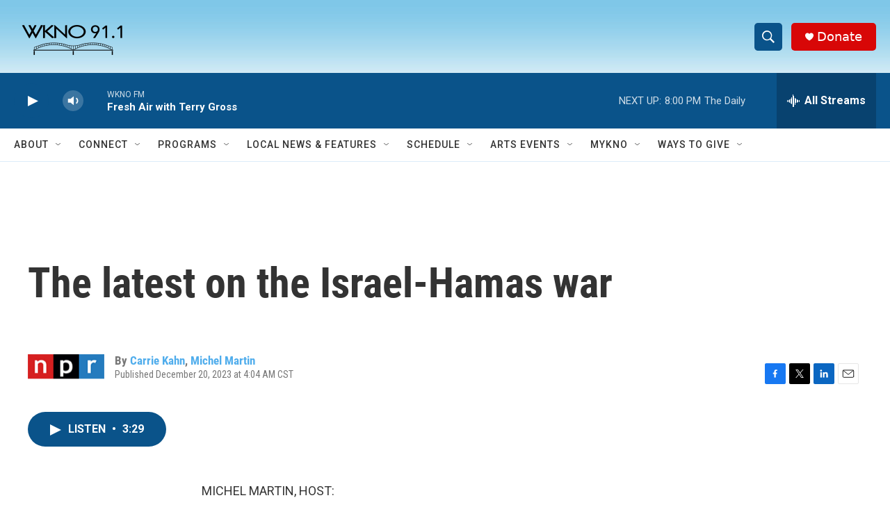

--- FILE ---
content_type: text/html; charset=utf-8
request_url: https://www.google.com/recaptcha/api2/anchor?ar=1&k=6LfHrSkUAAAAAPnKk5cT6JuKlKPzbwyTYuO8--Vr&co=aHR0cHM6Ly93d3cud2tub2ZtLm9yZzo0NDM.&hl=en&v=7gg7H51Q-naNfhmCP3_R47ho&size=invisible&anchor-ms=20000&execute-ms=15000&cb=osp846yfgnne
body_size: 48752
content:
<!DOCTYPE HTML><html dir="ltr" lang="en"><head><meta http-equiv="Content-Type" content="text/html; charset=UTF-8">
<meta http-equiv="X-UA-Compatible" content="IE=edge">
<title>reCAPTCHA</title>
<style type="text/css">
/* cyrillic-ext */
@font-face {
  font-family: 'Roboto';
  font-style: normal;
  font-weight: 400;
  font-stretch: 100%;
  src: url(//fonts.gstatic.com/s/roboto/v48/KFO7CnqEu92Fr1ME7kSn66aGLdTylUAMa3GUBHMdazTgWw.woff2) format('woff2');
  unicode-range: U+0460-052F, U+1C80-1C8A, U+20B4, U+2DE0-2DFF, U+A640-A69F, U+FE2E-FE2F;
}
/* cyrillic */
@font-face {
  font-family: 'Roboto';
  font-style: normal;
  font-weight: 400;
  font-stretch: 100%;
  src: url(//fonts.gstatic.com/s/roboto/v48/KFO7CnqEu92Fr1ME7kSn66aGLdTylUAMa3iUBHMdazTgWw.woff2) format('woff2');
  unicode-range: U+0301, U+0400-045F, U+0490-0491, U+04B0-04B1, U+2116;
}
/* greek-ext */
@font-face {
  font-family: 'Roboto';
  font-style: normal;
  font-weight: 400;
  font-stretch: 100%;
  src: url(//fonts.gstatic.com/s/roboto/v48/KFO7CnqEu92Fr1ME7kSn66aGLdTylUAMa3CUBHMdazTgWw.woff2) format('woff2');
  unicode-range: U+1F00-1FFF;
}
/* greek */
@font-face {
  font-family: 'Roboto';
  font-style: normal;
  font-weight: 400;
  font-stretch: 100%;
  src: url(//fonts.gstatic.com/s/roboto/v48/KFO7CnqEu92Fr1ME7kSn66aGLdTylUAMa3-UBHMdazTgWw.woff2) format('woff2');
  unicode-range: U+0370-0377, U+037A-037F, U+0384-038A, U+038C, U+038E-03A1, U+03A3-03FF;
}
/* math */
@font-face {
  font-family: 'Roboto';
  font-style: normal;
  font-weight: 400;
  font-stretch: 100%;
  src: url(//fonts.gstatic.com/s/roboto/v48/KFO7CnqEu92Fr1ME7kSn66aGLdTylUAMawCUBHMdazTgWw.woff2) format('woff2');
  unicode-range: U+0302-0303, U+0305, U+0307-0308, U+0310, U+0312, U+0315, U+031A, U+0326-0327, U+032C, U+032F-0330, U+0332-0333, U+0338, U+033A, U+0346, U+034D, U+0391-03A1, U+03A3-03A9, U+03B1-03C9, U+03D1, U+03D5-03D6, U+03F0-03F1, U+03F4-03F5, U+2016-2017, U+2034-2038, U+203C, U+2040, U+2043, U+2047, U+2050, U+2057, U+205F, U+2070-2071, U+2074-208E, U+2090-209C, U+20D0-20DC, U+20E1, U+20E5-20EF, U+2100-2112, U+2114-2115, U+2117-2121, U+2123-214F, U+2190, U+2192, U+2194-21AE, U+21B0-21E5, U+21F1-21F2, U+21F4-2211, U+2213-2214, U+2216-22FF, U+2308-230B, U+2310, U+2319, U+231C-2321, U+2336-237A, U+237C, U+2395, U+239B-23B7, U+23D0, U+23DC-23E1, U+2474-2475, U+25AF, U+25B3, U+25B7, U+25BD, U+25C1, U+25CA, U+25CC, U+25FB, U+266D-266F, U+27C0-27FF, U+2900-2AFF, U+2B0E-2B11, U+2B30-2B4C, U+2BFE, U+3030, U+FF5B, U+FF5D, U+1D400-1D7FF, U+1EE00-1EEFF;
}
/* symbols */
@font-face {
  font-family: 'Roboto';
  font-style: normal;
  font-weight: 400;
  font-stretch: 100%;
  src: url(//fonts.gstatic.com/s/roboto/v48/KFO7CnqEu92Fr1ME7kSn66aGLdTylUAMaxKUBHMdazTgWw.woff2) format('woff2');
  unicode-range: U+0001-000C, U+000E-001F, U+007F-009F, U+20DD-20E0, U+20E2-20E4, U+2150-218F, U+2190, U+2192, U+2194-2199, U+21AF, U+21E6-21F0, U+21F3, U+2218-2219, U+2299, U+22C4-22C6, U+2300-243F, U+2440-244A, U+2460-24FF, U+25A0-27BF, U+2800-28FF, U+2921-2922, U+2981, U+29BF, U+29EB, U+2B00-2BFF, U+4DC0-4DFF, U+FFF9-FFFB, U+10140-1018E, U+10190-1019C, U+101A0, U+101D0-101FD, U+102E0-102FB, U+10E60-10E7E, U+1D2C0-1D2D3, U+1D2E0-1D37F, U+1F000-1F0FF, U+1F100-1F1AD, U+1F1E6-1F1FF, U+1F30D-1F30F, U+1F315, U+1F31C, U+1F31E, U+1F320-1F32C, U+1F336, U+1F378, U+1F37D, U+1F382, U+1F393-1F39F, U+1F3A7-1F3A8, U+1F3AC-1F3AF, U+1F3C2, U+1F3C4-1F3C6, U+1F3CA-1F3CE, U+1F3D4-1F3E0, U+1F3ED, U+1F3F1-1F3F3, U+1F3F5-1F3F7, U+1F408, U+1F415, U+1F41F, U+1F426, U+1F43F, U+1F441-1F442, U+1F444, U+1F446-1F449, U+1F44C-1F44E, U+1F453, U+1F46A, U+1F47D, U+1F4A3, U+1F4B0, U+1F4B3, U+1F4B9, U+1F4BB, U+1F4BF, U+1F4C8-1F4CB, U+1F4D6, U+1F4DA, U+1F4DF, U+1F4E3-1F4E6, U+1F4EA-1F4ED, U+1F4F7, U+1F4F9-1F4FB, U+1F4FD-1F4FE, U+1F503, U+1F507-1F50B, U+1F50D, U+1F512-1F513, U+1F53E-1F54A, U+1F54F-1F5FA, U+1F610, U+1F650-1F67F, U+1F687, U+1F68D, U+1F691, U+1F694, U+1F698, U+1F6AD, U+1F6B2, U+1F6B9-1F6BA, U+1F6BC, U+1F6C6-1F6CF, U+1F6D3-1F6D7, U+1F6E0-1F6EA, U+1F6F0-1F6F3, U+1F6F7-1F6FC, U+1F700-1F7FF, U+1F800-1F80B, U+1F810-1F847, U+1F850-1F859, U+1F860-1F887, U+1F890-1F8AD, U+1F8B0-1F8BB, U+1F8C0-1F8C1, U+1F900-1F90B, U+1F93B, U+1F946, U+1F984, U+1F996, U+1F9E9, U+1FA00-1FA6F, U+1FA70-1FA7C, U+1FA80-1FA89, U+1FA8F-1FAC6, U+1FACE-1FADC, U+1FADF-1FAE9, U+1FAF0-1FAF8, U+1FB00-1FBFF;
}
/* vietnamese */
@font-face {
  font-family: 'Roboto';
  font-style: normal;
  font-weight: 400;
  font-stretch: 100%;
  src: url(//fonts.gstatic.com/s/roboto/v48/KFO7CnqEu92Fr1ME7kSn66aGLdTylUAMa3OUBHMdazTgWw.woff2) format('woff2');
  unicode-range: U+0102-0103, U+0110-0111, U+0128-0129, U+0168-0169, U+01A0-01A1, U+01AF-01B0, U+0300-0301, U+0303-0304, U+0308-0309, U+0323, U+0329, U+1EA0-1EF9, U+20AB;
}
/* latin-ext */
@font-face {
  font-family: 'Roboto';
  font-style: normal;
  font-weight: 400;
  font-stretch: 100%;
  src: url(//fonts.gstatic.com/s/roboto/v48/KFO7CnqEu92Fr1ME7kSn66aGLdTylUAMa3KUBHMdazTgWw.woff2) format('woff2');
  unicode-range: U+0100-02BA, U+02BD-02C5, U+02C7-02CC, U+02CE-02D7, U+02DD-02FF, U+0304, U+0308, U+0329, U+1D00-1DBF, U+1E00-1E9F, U+1EF2-1EFF, U+2020, U+20A0-20AB, U+20AD-20C0, U+2113, U+2C60-2C7F, U+A720-A7FF;
}
/* latin */
@font-face {
  font-family: 'Roboto';
  font-style: normal;
  font-weight: 400;
  font-stretch: 100%;
  src: url(//fonts.gstatic.com/s/roboto/v48/KFO7CnqEu92Fr1ME7kSn66aGLdTylUAMa3yUBHMdazQ.woff2) format('woff2');
  unicode-range: U+0000-00FF, U+0131, U+0152-0153, U+02BB-02BC, U+02C6, U+02DA, U+02DC, U+0304, U+0308, U+0329, U+2000-206F, U+20AC, U+2122, U+2191, U+2193, U+2212, U+2215, U+FEFF, U+FFFD;
}
/* cyrillic-ext */
@font-face {
  font-family: 'Roboto';
  font-style: normal;
  font-weight: 500;
  font-stretch: 100%;
  src: url(//fonts.gstatic.com/s/roboto/v48/KFO7CnqEu92Fr1ME7kSn66aGLdTylUAMa3GUBHMdazTgWw.woff2) format('woff2');
  unicode-range: U+0460-052F, U+1C80-1C8A, U+20B4, U+2DE0-2DFF, U+A640-A69F, U+FE2E-FE2F;
}
/* cyrillic */
@font-face {
  font-family: 'Roboto';
  font-style: normal;
  font-weight: 500;
  font-stretch: 100%;
  src: url(//fonts.gstatic.com/s/roboto/v48/KFO7CnqEu92Fr1ME7kSn66aGLdTylUAMa3iUBHMdazTgWw.woff2) format('woff2');
  unicode-range: U+0301, U+0400-045F, U+0490-0491, U+04B0-04B1, U+2116;
}
/* greek-ext */
@font-face {
  font-family: 'Roboto';
  font-style: normal;
  font-weight: 500;
  font-stretch: 100%;
  src: url(//fonts.gstatic.com/s/roboto/v48/KFO7CnqEu92Fr1ME7kSn66aGLdTylUAMa3CUBHMdazTgWw.woff2) format('woff2');
  unicode-range: U+1F00-1FFF;
}
/* greek */
@font-face {
  font-family: 'Roboto';
  font-style: normal;
  font-weight: 500;
  font-stretch: 100%;
  src: url(//fonts.gstatic.com/s/roboto/v48/KFO7CnqEu92Fr1ME7kSn66aGLdTylUAMa3-UBHMdazTgWw.woff2) format('woff2');
  unicode-range: U+0370-0377, U+037A-037F, U+0384-038A, U+038C, U+038E-03A1, U+03A3-03FF;
}
/* math */
@font-face {
  font-family: 'Roboto';
  font-style: normal;
  font-weight: 500;
  font-stretch: 100%;
  src: url(//fonts.gstatic.com/s/roboto/v48/KFO7CnqEu92Fr1ME7kSn66aGLdTylUAMawCUBHMdazTgWw.woff2) format('woff2');
  unicode-range: U+0302-0303, U+0305, U+0307-0308, U+0310, U+0312, U+0315, U+031A, U+0326-0327, U+032C, U+032F-0330, U+0332-0333, U+0338, U+033A, U+0346, U+034D, U+0391-03A1, U+03A3-03A9, U+03B1-03C9, U+03D1, U+03D5-03D6, U+03F0-03F1, U+03F4-03F5, U+2016-2017, U+2034-2038, U+203C, U+2040, U+2043, U+2047, U+2050, U+2057, U+205F, U+2070-2071, U+2074-208E, U+2090-209C, U+20D0-20DC, U+20E1, U+20E5-20EF, U+2100-2112, U+2114-2115, U+2117-2121, U+2123-214F, U+2190, U+2192, U+2194-21AE, U+21B0-21E5, U+21F1-21F2, U+21F4-2211, U+2213-2214, U+2216-22FF, U+2308-230B, U+2310, U+2319, U+231C-2321, U+2336-237A, U+237C, U+2395, U+239B-23B7, U+23D0, U+23DC-23E1, U+2474-2475, U+25AF, U+25B3, U+25B7, U+25BD, U+25C1, U+25CA, U+25CC, U+25FB, U+266D-266F, U+27C0-27FF, U+2900-2AFF, U+2B0E-2B11, U+2B30-2B4C, U+2BFE, U+3030, U+FF5B, U+FF5D, U+1D400-1D7FF, U+1EE00-1EEFF;
}
/* symbols */
@font-face {
  font-family: 'Roboto';
  font-style: normal;
  font-weight: 500;
  font-stretch: 100%;
  src: url(//fonts.gstatic.com/s/roboto/v48/KFO7CnqEu92Fr1ME7kSn66aGLdTylUAMaxKUBHMdazTgWw.woff2) format('woff2');
  unicode-range: U+0001-000C, U+000E-001F, U+007F-009F, U+20DD-20E0, U+20E2-20E4, U+2150-218F, U+2190, U+2192, U+2194-2199, U+21AF, U+21E6-21F0, U+21F3, U+2218-2219, U+2299, U+22C4-22C6, U+2300-243F, U+2440-244A, U+2460-24FF, U+25A0-27BF, U+2800-28FF, U+2921-2922, U+2981, U+29BF, U+29EB, U+2B00-2BFF, U+4DC0-4DFF, U+FFF9-FFFB, U+10140-1018E, U+10190-1019C, U+101A0, U+101D0-101FD, U+102E0-102FB, U+10E60-10E7E, U+1D2C0-1D2D3, U+1D2E0-1D37F, U+1F000-1F0FF, U+1F100-1F1AD, U+1F1E6-1F1FF, U+1F30D-1F30F, U+1F315, U+1F31C, U+1F31E, U+1F320-1F32C, U+1F336, U+1F378, U+1F37D, U+1F382, U+1F393-1F39F, U+1F3A7-1F3A8, U+1F3AC-1F3AF, U+1F3C2, U+1F3C4-1F3C6, U+1F3CA-1F3CE, U+1F3D4-1F3E0, U+1F3ED, U+1F3F1-1F3F3, U+1F3F5-1F3F7, U+1F408, U+1F415, U+1F41F, U+1F426, U+1F43F, U+1F441-1F442, U+1F444, U+1F446-1F449, U+1F44C-1F44E, U+1F453, U+1F46A, U+1F47D, U+1F4A3, U+1F4B0, U+1F4B3, U+1F4B9, U+1F4BB, U+1F4BF, U+1F4C8-1F4CB, U+1F4D6, U+1F4DA, U+1F4DF, U+1F4E3-1F4E6, U+1F4EA-1F4ED, U+1F4F7, U+1F4F9-1F4FB, U+1F4FD-1F4FE, U+1F503, U+1F507-1F50B, U+1F50D, U+1F512-1F513, U+1F53E-1F54A, U+1F54F-1F5FA, U+1F610, U+1F650-1F67F, U+1F687, U+1F68D, U+1F691, U+1F694, U+1F698, U+1F6AD, U+1F6B2, U+1F6B9-1F6BA, U+1F6BC, U+1F6C6-1F6CF, U+1F6D3-1F6D7, U+1F6E0-1F6EA, U+1F6F0-1F6F3, U+1F6F7-1F6FC, U+1F700-1F7FF, U+1F800-1F80B, U+1F810-1F847, U+1F850-1F859, U+1F860-1F887, U+1F890-1F8AD, U+1F8B0-1F8BB, U+1F8C0-1F8C1, U+1F900-1F90B, U+1F93B, U+1F946, U+1F984, U+1F996, U+1F9E9, U+1FA00-1FA6F, U+1FA70-1FA7C, U+1FA80-1FA89, U+1FA8F-1FAC6, U+1FACE-1FADC, U+1FADF-1FAE9, U+1FAF0-1FAF8, U+1FB00-1FBFF;
}
/* vietnamese */
@font-face {
  font-family: 'Roboto';
  font-style: normal;
  font-weight: 500;
  font-stretch: 100%;
  src: url(//fonts.gstatic.com/s/roboto/v48/KFO7CnqEu92Fr1ME7kSn66aGLdTylUAMa3OUBHMdazTgWw.woff2) format('woff2');
  unicode-range: U+0102-0103, U+0110-0111, U+0128-0129, U+0168-0169, U+01A0-01A1, U+01AF-01B0, U+0300-0301, U+0303-0304, U+0308-0309, U+0323, U+0329, U+1EA0-1EF9, U+20AB;
}
/* latin-ext */
@font-face {
  font-family: 'Roboto';
  font-style: normal;
  font-weight: 500;
  font-stretch: 100%;
  src: url(//fonts.gstatic.com/s/roboto/v48/KFO7CnqEu92Fr1ME7kSn66aGLdTylUAMa3KUBHMdazTgWw.woff2) format('woff2');
  unicode-range: U+0100-02BA, U+02BD-02C5, U+02C7-02CC, U+02CE-02D7, U+02DD-02FF, U+0304, U+0308, U+0329, U+1D00-1DBF, U+1E00-1E9F, U+1EF2-1EFF, U+2020, U+20A0-20AB, U+20AD-20C0, U+2113, U+2C60-2C7F, U+A720-A7FF;
}
/* latin */
@font-face {
  font-family: 'Roboto';
  font-style: normal;
  font-weight: 500;
  font-stretch: 100%;
  src: url(//fonts.gstatic.com/s/roboto/v48/KFO7CnqEu92Fr1ME7kSn66aGLdTylUAMa3yUBHMdazQ.woff2) format('woff2');
  unicode-range: U+0000-00FF, U+0131, U+0152-0153, U+02BB-02BC, U+02C6, U+02DA, U+02DC, U+0304, U+0308, U+0329, U+2000-206F, U+20AC, U+2122, U+2191, U+2193, U+2212, U+2215, U+FEFF, U+FFFD;
}
/* cyrillic-ext */
@font-face {
  font-family: 'Roboto';
  font-style: normal;
  font-weight: 900;
  font-stretch: 100%;
  src: url(//fonts.gstatic.com/s/roboto/v48/KFO7CnqEu92Fr1ME7kSn66aGLdTylUAMa3GUBHMdazTgWw.woff2) format('woff2');
  unicode-range: U+0460-052F, U+1C80-1C8A, U+20B4, U+2DE0-2DFF, U+A640-A69F, U+FE2E-FE2F;
}
/* cyrillic */
@font-face {
  font-family: 'Roboto';
  font-style: normal;
  font-weight: 900;
  font-stretch: 100%;
  src: url(//fonts.gstatic.com/s/roboto/v48/KFO7CnqEu92Fr1ME7kSn66aGLdTylUAMa3iUBHMdazTgWw.woff2) format('woff2');
  unicode-range: U+0301, U+0400-045F, U+0490-0491, U+04B0-04B1, U+2116;
}
/* greek-ext */
@font-face {
  font-family: 'Roboto';
  font-style: normal;
  font-weight: 900;
  font-stretch: 100%;
  src: url(//fonts.gstatic.com/s/roboto/v48/KFO7CnqEu92Fr1ME7kSn66aGLdTylUAMa3CUBHMdazTgWw.woff2) format('woff2');
  unicode-range: U+1F00-1FFF;
}
/* greek */
@font-face {
  font-family: 'Roboto';
  font-style: normal;
  font-weight: 900;
  font-stretch: 100%;
  src: url(//fonts.gstatic.com/s/roboto/v48/KFO7CnqEu92Fr1ME7kSn66aGLdTylUAMa3-UBHMdazTgWw.woff2) format('woff2');
  unicode-range: U+0370-0377, U+037A-037F, U+0384-038A, U+038C, U+038E-03A1, U+03A3-03FF;
}
/* math */
@font-face {
  font-family: 'Roboto';
  font-style: normal;
  font-weight: 900;
  font-stretch: 100%;
  src: url(//fonts.gstatic.com/s/roboto/v48/KFO7CnqEu92Fr1ME7kSn66aGLdTylUAMawCUBHMdazTgWw.woff2) format('woff2');
  unicode-range: U+0302-0303, U+0305, U+0307-0308, U+0310, U+0312, U+0315, U+031A, U+0326-0327, U+032C, U+032F-0330, U+0332-0333, U+0338, U+033A, U+0346, U+034D, U+0391-03A1, U+03A3-03A9, U+03B1-03C9, U+03D1, U+03D5-03D6, U+03F0-03F1, U+03F4-03F5, U+2016-2017, U+2034-2038, U+203C, U+2040, U+2043, U+2047, U+2050, U+2057, U+205F, U+2070-2071, U+2074-208E, U+2090-209C, U+20D0-20DC, U+20E1, U+20E5-20EF, U+2100-2112, U+2114-2115, U+2117-2121, U+2123-214F, U+2190, U+2192, U+2194-21AE, U+21B0-21E5, U+21F1-21F2, U+21F4-2211, U+2213-2214, U+2216-22FF, U+2308-230B, U+2310, U+2319, U+231C-2321, U+2336-237A, U+237C, U+2395, U+239B-23B7, U+23D0, U+23DC-23E1, U+2474-2475, U+25AF, U+25B3, U+25B7, U+25BD, U+25C1, U+25CA, U+25CC, U+25FB, U+266D-266F, U+27C0-27FF, U+2900-2AFF, U+2B0E-2B11, U+2B30-2B4C, U+2BFE, U+3030, U+FF5B, U+FF5D, U+1D400-1D7FF, U+1EE00-1EEFF;
}
/* symbols */
@font-face {
  font-family: 'Roboto';
  font-style: normal;
  font-weight: 900;
  font-stretch: 100%;
  src: url(//fonts.gstatic.com/s/roboto/v48/KFO7CnqEu92Fr1ME7kSn66aGLdTylUAMaxKUBHMdazTgWw.woff2) format('woff2');
  unicode-range: U+0001-000C, U+000E-001F, U+007F-009F, U+20DD-20E0, U+20E2-20E4, U+2150-218F, U+2190, U+2192, U+2194-2199, U+21AF, U+21E6-21F0, U+21F3, U+2218-2219, U+2299, U+22C4-22C6, U+2300-243F, U+2440-244A, U+2460-24FF, U+25A0-27BF, U+2800-28FF, U+2921-2922, U+2981, U+29BF, U+29EB, U+2B00-2BFF, U+4DC0-4DFF, U+FFF9-FFFB, U+10140-1018E, U+10190-1019C, U+101A0, U+101D0-101FD, U+102E0-102FB, U+10E60-10E7E, U+1D2C0-1D2D3, U+1D2E0-1D37F, U+1F000-1F0FF, U+1F100-1F1AD, U+1F1E6-1F1FF, U+1F30D-1F30F, U+1F315, U+1F31C, U+1F31E, U+1F320-1F32C, U+1F336, U+1F378, U+1F37D, U+1F382, U+1F393-1F39F, U+1F3A7-1F3A8, U+1F3AC-1F3AF, U+1F3C2, U+1F3C4-1F3C6, U+1F3CA-1F3CE, U+1F3D4-1F3E0, U+1F3ED, U+1F3F1-1F3F3, U+1F3F5-1F3F7, U+1F408, U+1F415, U+1F41F, U+1F426, U+1F43F, U+1F441-1F442, U+1F444, U+1F446-1F449, U+1F44C-1F44E, U+1F453, U+1F46A, U+1F47D, U+1F4A3, U+1F4B0, U+1F4B3, U+1F4B9, U+1F4BB, U+1F4BF, U+1F4C8-1F4CB, U+1F4D6, U+1F4DA, U+1F4DF, U+1F4E3-1F4E6, U+1F4EA-1F4ED, U+1F4F7, U+1F4F9-1F4FB, U+1F4FD-1F4FE, U+1F503, U+1F507-1F50B, U+1F50D, U+1F512-1F513, U+1F53E-1F54A, U+1F54F-1F5FA, U+1F610, U+1F650-1F67F, U+1F687, U+1F68D, U+1F691, U+1F694, U+1F698, U+1F6AD, U+1F6B2, U+1F6B9-1F6BA, U+1F6BC, U+1F6C6-1F6CF, U+1F6D3-1F6D7, U+1F6E0-1F6EA, U+1F6F0-1F6F3, U+1F6F7-1F6FC, U+1F700-1F7FF, U+1F800-1F80B, U+1F810-1F847, U+1F850-1F859, U+1F860-1F887, U+1F890-1F8AD, U+1F8B0-1F8BB, U+1F8C0-1F8C1, U+1F900-1F90B, U+1F93B, U+1F946, U+1F984, U+1F996, U+1F9E9, U+1FA00-1FA6F, U+1FA70-1FA7C, U+1FA80-1FA89, U+1FA8F-1FAC6, U+1FACE-1FADC, U+1FADF-1FAE9, U+1FAF0-1FAF8, U+1FB00-1FBFF;
}
/* vietnamese */
@font-face {
  font-family: 'Roboto';
  font-style: normal;
  font-weight: 900;
  font-stretch: 100%;
  src: url(//fonts.gstatic.com/s/roboto/v48/KFO7CnqEu92Fr1ME7kSn66aGLdTylUAMa3OUBHMdazTgWw.woff2) format('woff2');
  unicode-range: U+0102-0103, U+0110-0111, U+0128-0129, U+0168-0169, U+01A0-01A1, U+01AF-01B0, U+0300-0301, U+0303-0304, U+0308-0309, U+0323, U+0329, U+1EA0-1EF9, U+20AB;
}
/* latin-ext */
@font-face {
  font-family: 'Roboto';
  font-style: normal;
  font-weight: 900;
  font-stretch: 100%;
  src: url(//fonts.gstatic.com/s/roboto/v48/KFO7CnqEu92Fr1ME7kSn66aGLdTylUAMa3KUBHMdazTgWw.woff2) format('woff2');
  unicode-range: U+0100-02BA, U+02BD-02C5, U+02C7-02CC, U+02CE-02D7, U+02DD-02FF, U+0304, U+0308, U+0329, U+1D00-1DBF, U+1E00-1E9F, U+1EF2-1EFF, U+2020, U+20A0-20AB, U+20AD-20C0, U+2113, U+2C60-2C7F, U+A720-A7FF;
}
/* latin */
@font-face {
  font-family: 'Roboto';
  font-style: normal;
  font-weight: 900;
  font-stretch: 100%;
  src: url(//fonts.gstatic.com/s/roboto/v48/KFO7CnqEu92Fr1ME7kSn66aGLdTylUAMa3yUBHMdazQ.woff2) format('woff2');
  unicode-range: U+0000-00FF, U+0131, U+0152-0153, U+02BB-02BC, U+02C6, U+02DA, U+02DC, U+0304, U+0308, U+0329, U+2000-206F, U+20AC, U+2122, U+2191, U+2193, U+2212, U+2215, U+FEFF, U+FFFD;
}

</style>
<link rel="stylesheet" type="text/css" href="https://www.gstatic.com/recaptcha/releases/7gg7H51Q-naNfhmCP3_R47ho/styles__ltr.css">
<script nonce="3w_n3yc_yv_a6SepMduWqQ" type="text/javascript">window['__recaptcha_api'] = 'https://www.google.com/recaptcha/api2/';</script>
<script type="text/javascript" src="https://www.gstatic.com/recaptcha/releases/7gg7H51Q-naNfhmCP3_R47ho/recaptcha__en.js" nonce="3w_n3yc_yv_a6SepMduWqQ">
      
    </script></head>
<body><div id="rc-anchor-alert" class="rc-anchor-alert"></div>
<input type="hidden" id="recaptcha-token" value="[base64]">
<script type="text/javascript" nonce="3w_n3yc_yv_a6SepMduWqQ">
      recaptcha.anchor.Main.init("[\x22ainput\x22,[\x22bgdata\x22,\x22\x22,\[base64]/[base64]/[base64]/KE4oMTI0LHYsdi5HKSxMWihsLHYpKTpOKDEyNCx2LGwpLFYpLHYpLFQpKSxGKDE3MSx2KX0scjc9ZnVuY3Rpb24obCl7cmV0dXJuIGx9LEM9ZnVuY3Rpb24obCxWLHYpe04odixsLFYpLFZbYWtdPTI3OTZ9LG49ZnVuY3Rpb24obCxWKXtWLlg9KChWLlg/[base64]/[base64]/[base64]/[base64]/[base64]/[base64]/[base64]/[base64]/[base64]/[base64]/[base64]\\u003d\x22,\[base64]\x22,\[base64]/[base64]/DpHPCm1Q1Y8Ouw4M5wpNHwrJdWkfCusOJbGchMcK1TG4gwrATGnnCpcKywr8mU8OTwpA0wq/[base64]/Dp8OmVHtYS8KHF8K+wo/[base64]/KcOjw4/CosK8V37CocOQC8O0JMKNOCsWbjzCjsOofMKMwqh2w4nCsVotwoo9w7fCrcOAdV9jQgouwoHDnj7Cv0bCnnbDrMOCAMKIw6fCsBrDpsKocCTDiTZbw6ACbcK8wpjDjsOBIsO2woTCvcK2D3/CsEzCuCjCl3bDgywow7AsZMOTG8Kkwo4IUMKfwovCi8KYwqcLBVrDksOIG29YMsO5QMKnSRPCsV/CvsKGw5svD2zCphduw5USP8O8dXlBwpzCicOPH8KmwozCoTNvWMKDdE83TcK6ZzjDpcK3TXvDl8KawrFmOMKtw5jDjcOBCWclSBHDvHoYT8KkaBrCpMO0wpzCscOeS8Kkw6xFVsK5aMKDWUEcLT/DsQ1ew4ArwrPDosOVI8O0QcO0XVxadgLCiz8awqfDvGvDgRF1ZXUDw6ZTYMKRw6RxZC7CpcOwfsKwZsOjKcKxbyR1Yg/CplHDt8OHI8KGR8KwwrbCjTbCjcOURjIGU3jDnsKgIBEiBTcHJcKzwprCji/DtmbDtD4Jw5QSwoHDgV7Dlw0cIsOFwqnDlhzDncOEPS7DgBJuwqvDsMOCwopmwps9eMOmwpXDssOgI215dDPCnA05wpQ5wrReG8OXw6/DmsOXw5sow70gUwQcTFrCrcKrP1rDo8OyWMKQfSrCgMKdw6bDgcOIKcOtwocYHxAxw7bDlsOKcw7CusOmw4TDkMO5woQibMKHWBt2B0ZeUcKdeMKqNMOxdj7DtiLCucOTwr51GBbClMONw7/DmWVHDMKHw6Rywqhrwq4HwpvCgCYQQyrDm1DDk8OXHMO6wptYw5DDrsOCwpPDlMKOOH1sQnLDiEADwozDpSgGBsO6GcKcw4rDmMO7wqLDmsKfwro/SsOvwqPCtcKZUsKgwp8wTsK+w7bCncOPUsKTIQDCjlnDqsOzw4hmXGMqQcK8w7fCl8K/wpp5w5RZw50qwp5Gwqk9w6lsLMK5JUk5wobCpsOMwqbCscKzWjMLwpXCosOpw7NvQQTCp8OnwocSdcKRUj9yAsKOACZAw7lRGMOcNwZXVsKowp13E8K4aQLCmU02w5tfwqTDlcOSw7bCj1nCosK9BsKTwoXClcKpSCPDmsKuwqbCvD/[base64]/Cu3Jywr3CjTkTN00gLMKrJ8KYQ3Jbw6DDqHt9w6fCgC9oLcKdcADCk8OPwqAdwq1ywrwAw6vCt8Knwq3DnE7CnVVHw5ped8Ova0fDlsOlP8OMDFbDghxDwq3CvH3DlsObw77DvVZnF1XCncOxw6wwV8KZwoMcw5rDjBfCgQwzw6lGw7N5wq/CvyNew7keFsKqVil/fhnDsMOOYjrChMOxw6RswpZDw4vCssKjw6Exd8KIw7oGaWrDrMKuw6cbwrsPScOLwrlBJcKHwqXCojnCkU7DtMOEw5B7JiZ3w5VCfsOnYl1ew4IbCMOzwpvDvU9FL8OEb8OtesK5NsOsNQjDsnXDisKxWMOzEE1Gw5RiBg3CuMKqwqwST8KedsKLw5zDug/[base64]/wp0SLEvDjRAsURrDmMOVEMOlXsKmwqnDsBYKScOqw4IDw7bCoSAlRsKmwrswwqfChsOiw65dwoQQCw1SwpkPPBTDr8K+wowWw7LDrx4hwpESTSR6TVfCvEtowp7DvMK2SsKCIcO6fCHCqsO/[base64]/CjcKhIAnDqDI5dMKjA8KZwpA+w5rCicO/Il4/dMKYZMOifcODw7ERwq/[base64]/DpMOGaMKtw5s7w4PDk8KZw63CqMKsAcOlwpRPw5bClArCrsO3wqzDmMKBwo5uwqFcfC1BwqwbFcOmEMOfwpQyw4/Cj8Oxw6ImXWvCgMOLw4PCsQPDt8KECsObw6nDhcOvw4rDh8KJw7PDgSxGe0YyXsKrbzXDgSHCnkYpeV8/YsOXw5vDiMOlcsKww60SU8K4H8KvwpAUwpIpSMKRw4cmwqzCiXYOBlE0wrHDqnLDk8OuGVHCvcKiwp1mwpbCpC/DokMaw7YzLMKtwpYZwokAMGfCvcKFw5MLwqjCryTChHAvPX/Ds8O6Cxw2wq8IwoRYQh7DiDPDnsK3w68ywqrCm3Egw7cKwoZfJFfDkcKDwrkewqNLwqhyw7ASwo9GwrAEdxIFwo/DoyHDq8KDwr7DgnI/O8KKwojDn8KkHX86PjjCgMK8TgnDt8KoasOewqLDuhcnOcOmwp0NAsK7w6lPQsOQEsKfezBow7TDisKlw7bChwJywrxxwrLCggjDgsKrTWBFwpV6w4hOMBHDusOYdU/Ck2sGwodvw6sYQcOtRy8Kw5LCsMKyKMKjwpVDw5JEfjkeXxTDhnMRLMK0SzTDksOJTcKRcX0KC8OgMcObw4vDqDnDlcOMwpY7w5dJDBxbw4vCjAQoW8O7wrc3woLCo8KxI2Zgw47DkjJDwr/[base64]/[base64]/CvsOsEwJHWT02w6cTLMKrwpDCh8OFwp5mX8OnB28Vwp/Cun0EbcOxwqHDnXI+Vm15wqrDg8KDI8OJw5TDpBJZBMOFTHzDgwvComYMwrQIHcOtAcOFw7/CpmTDmHERT8O/[base64]/Cq8KBJQDCpcKQwqXCtnbDkBfCgMOnwoAAw4PCssO3D0XDsyvCiVDDqcObwoTDmTfDgmw4w6AVBMOcD8O7w7vDmRHCuwfDgRfCiRkqBwYUwqsbw5jCkwc3HcOvdMOUw6N1UQ0ywrEAc1DDvwrDu8O/w6jDocOOwrAWwqFcw5V3WsOCwqhtwoTDsMKcw4Anw5XCpMOIRMOBLMOlX8OTbhIYwrwBw6BcNsOEwqMGcwbDj8KzYcONVCrCv8K/[base64]/Mz5EKS9cwogWbcOkw7B/woHCu8KOwpJWSX1DGsOWwptjwrTDj8KzZsOZQsO8w7LCt8KdOHU/wrrCpcKQC8KjasKCwpnCgMOew5hJZmwYWsO0WERsJwcewr7Dr8Oob3V2EmV0GsKjwr8Uw6ljw6gbwpoywrPCik4tVcOMw6oZacOCwpTDhhUuw4XDjEbCkcKnQX/Cn8OiZh0Yw5JQw5JZw4tGBsKofsOkFn7CocO6M8KbXikdR8OrwrI/w7NVN8K9X1EfwqDCumECBsKDLHrDsmbDp8KBw6vCsURFRMK5GsK/KifDscOPFQTCu8OCTUDCkcKIFnfDi8KqHSnClDnDmALDvjXDkFLDrTs2wqnCl8OkV8Kdw6E4w45BwpPCpMOfMVMKHzF0w4DDkcKiw6Bfwo7Cm2/DgwYnHBnCncKZfEPDosKLLR/DhcKHcA7DmSfDusOXKSTCqAfDtsKXwoR2NsO4C017w5dBwozCjcKdw6dEIzoWw5HDoMKoI8OqwojDtcKsw6FfwpgSNAZpIQHDjMKGfnzDjcOzwo/CnXjCj0PCosOoDcKPw5BUwoXCg20xFVkIw77CjzLDgMKkw5HCp0Yqwo8/w5FFdsOswqbDuMKYMsOgwoshw4ohw5gXTBR8IiPDjWPDg3XCtMOgMMK1F3Qnw7JrL8OqcBR5wr3DiMKyfUHCrMKiMmV8aMKSD8OYKUfCtmIPw40xFnLDry4QDDrCisKPOsOjw67DpGY/w50tw78cwobDpjwOw5XDm8ONw4VSwofDgMK1w7czdsOMwpXDsz8EYsKdb8K4DScCw5xfVDrDgMKmScK5w4Y+csKjVX/Dj2TCjcKawoTCkcKzwqksf8KkDsKtwqbDjMKww4s/w6XDnh7CicKywoE1ERVFOEsrwo/CoMOaNsOMUsOyIDbCqHjCjcK1w6cRwow3AcOtcBZhw7jCqcKdQ2l0UiPCkcOKIEbDgFNfOsKjBcKheF0Twp/DjsODw6vDmBwqYcOTw5TCqsK5w6cow7Jkw7pwwqfDr8OBUMO/HcOBw71LwrA+I8KZEUQWw5zCnjsUw57CqikcwrbDgUvCn1A3w53CrsOmwrB2MzDDnMOmw74Yc8O3RcK6w5IhJMOAFGpndTfDhcKSWMOQFsOcGSxpWcOYCsK6HBdVGCvCt8Oyw5ZiHcOcREdLGihFwr/CtsOhdjjDv3bDsHLDrA/CusOyw5QOIMKKwofCqw/DgMOnEgLCoFk0U1N9DMK6N8KeVgDCuDBiw7tfOwTDpsOsw7XClcO6MiMyw5jDsG1HTSvCvsK1wr7CtsOhw47DrcKjw4TDtMKnwrVTXW/CkMKxG1osF8OAwp8Bw6/Dt8KMw73Dg2bDqsKswqjDosKyw45dSsKLdGnDu8KFJcK1ZcOowq/DtDprw5IJwp0iC8KqN0jCksKlw4zCmSXDhcO+wpDCgcOrERElw77CncKbwqvCjGJbw6VEcMKGw7lyHsO+wqBKwpUFclVcJ37Dkw9YfXkSw6BuwrrDq8Kvwo7DgwBOwpsTwoMSOA0Two3DksOXAcO1RcKsWcK2bio2wodlw7TDhl3Cji/Dt1tnBcKowqFuKcOYwql1woPCmUHDvFAcwr/Dh8Ksw77DkMOUS8OhwrrDj8KZwpxhfMKeWhxYw6zCkcOCwpDCtFUBXxp7EsKvAnvCjMKNWn/[base64]/DpsOuTsOywpPDnRrDi0APw6bDgCxeextNP1rDmjpECsOSdg7DlsOjwqtRaTRKwplYwrkYJnPCqMKBfHhKG0URwo7CkcOQGirCilfDmH4GZMO+VcKVwr8fwqbDnsO/[base64]/CnMK1c8K6w5jCjcO9ccOkw69mKcO/LFDCo0nDnEDCrsKzwpTCrSQUw5JHPcOYE8O0D8KSAsOeAC7Du8O3w5UiaCzDhT9Ow4vCijRRw79rXFl/wq0rwoRIwq3Cu8KGPsO3dA4BwqkITcO7w53CnsOLMzvDqV1NwqUkw43DkcOSLlrDpMOKS3LDo8KAwofCqMODw57CvcKIXMOTdWTDkMKTUsK/wqUQfTXDksODwq4mRsKXwobDphsIdMOje8Kiwp/CicKlCmXCj8K4GcKCw4HDvAvCgjvDvsOWNSIlwrjDnsO9TQ83w49MwoE9DsOuwoxSMMKlw4DCsBvCgh8eHMKEw6DCtipJw7jCuQBlw5d7w5Myw6p/I3/DlgfCvV3DmsOVS8KzEcKYw7/[base64]/[base64]/DvMOTwqPCicOswr1nwpzCrsK6KkzCn0TCqUxeM8OIUsO8NThjdybDllkfw5s9wqvDu2YLwpQtw7dgGA/DnsO1wovDhcOkSMOiD8O4W3PDi3zCs2fCocK3KlbCnsKbLzEbwrHDrHLCmcKJwrnDmBTCrjEtwqB8UcOBKnUvwooyEQ/CrsKEw41Mw7wxUC/DlhxEwoIrwr7DiC/DvsKkw7JLNALDjxnCpcOmIMKJw6Bsw6MWZMOdw5nChg3DlgDCtMKMYsKaSXXChgooJMOXPyU2w73CnsOvfSTDtcKrw71OdC3Ds8Otw5vDhMO8w6EIHVjCiALCiMKtYWFPD8OGRMKRw6LCk8KYQH0YwoUhw6zCiMOedcK6R8Kawqw/dhbDvX5LSMOEw5Bcw4fDmsOFd8KSw7zDgRlHYUTDg8K+w7vCth/DhMO/ZMO2OsOXXmrDo8OFwp/Dt8OkwqfDrsKrDC/Dqi1IwrI1UsKTE8OIbwvCrwQmWxwqwpTCtWEDczRweMKiJcKpwrkdwrpBPcKOLmvCjGbDlMKaFhDDsSlnE8OewrDDsG7Dq8Kawrk+QifDlcOOwrrDuHYQw5TDjELDpsOaw5rCmjbDum/CgcKcw4l7XMOUAsKGwr1ES2zDgmwWVcKvwq8pwrfCkiTDj2jDicOqwrfChWfCksKjw4zDicKOE3ZXKcK1wpXCrMOZVWHDgWzDo8KWQnLDq8K/S8O8wqrDoGfDscOJw6/CphVDw4odw6LCq8OmwrbCjnBVZQfDjHPDjcKTDsK8FjBFHCo6YcKzwpRwworCpn0vw5pVwoB9D0t6w7wKMC3Cp0/[base64]/[base64]/DicKBZhrDnwgQCcKpwqbDrhTCgMOFwr8fw7xnEgBzFiVrwonCpMKZwqsYO3nDoRjDmMOhw6zDiDbDrcO4PgPDqsK3JMKFTMK2wr3CvhXCnsKKw53ClyTDmsOPw6vDncO1w5NHw54HZMOXSgvCjcK1wobCk37CmMOsw7rDmgUdO8O9w5zCggnCpVDDk8KpEWfDmx/CjMO5R2jChHA1X8OcwqjDghU9XFPCqsKWw5AHVm8ewq/[base64]/w6XDo8Krw6TCtB1XKsOCI2dVbhnDum/Di1/CssOuTsO7dUYyAsOPwppiS8OXcMObwqAKRsKTwpTCsMKPwp4Mfyo8UHoMwr/DrCpZOMKGWQ7DgsKCYw3CljzCm8Opw5kcw7jDl8OHwqEpX8K/[base64]/Cgj84OyQTUDLDkMKjw6jCgcOSwp7CgFXDmRVMexPDmHoxPcK6w5rClsOhwrPDpcOWD8OOHHXDg8K+wo0Mw6Z+U8OaesOGEsKAwr1eKDdmU8OQVcOCwqPCuFFoISvDsMOtH0dMScKpIsODKBQKM8OAwoAMw7JuMBTCqjA7w6nDiw5+IThbw4/CicO4wq00V2DDpMOdw7QnblIKw4Ayw7EsFsKrTgTCp8O7wr3DhRkNAMOjwr0GwrFAJ8K3JMKBwq1uCD0RJsKew4PChirCqFEcwrNrwo3ClsOYw6g9XXPDpkNKw6A8w7PDrcO/[base64]/[base64]/w7DCkMKEw7/[base64]/CmcKPwoMeej/[base64]/CqsKqwoLCmibCuBMrw6Avw5DCsUQEw4HCvcK4wq3DnlDDkG7DnxDCs2M6w7/CtmQQL8Ktdz/DqMOQBcOAw5/DkzdHU8KcZXDCqU/[base64]/DjQ3DklvCnMO4w4rCvsKLHcOZwqjCgnIFwrsQwoN8wo9vQ8OGw4ZsBlc2KzzDiXvCncOfw7vDlUPDrsOMA3HDhcOiw4fCkMOwwoHCjsOCw75iwqAywolhWRJqw5wrwroGwo3Duw/CkiARDzUswqrCki0uw6DDisOfwo/[base64]/DtjxeAcOpFcOTw75TwoV3wrZ/w5FEc8OlOHTDhH1iw4IBLCF9D0/[base64]/w7zCql51UcK4wp8VOD/CpCUlHgROGm3DrcKnwr/CrV/CicOGw6ETw79fwpAgAMOCwqglw4Iew6HDrURdP8Oww41Hw7UMwofDsX86MyXCs8OcDnUdw5nCr8OPwo7Cm3HDt8KHP00YGGMXwqYuwrLDlAvDlVM+wqhwdU3CnMOWQ8O0fMKCwpTDqsKZwpzCvjrDnUY1wqLDg8OTwotVfMKSJhHDtMOzb1rCpjoUw6hxwrACWA/[base64]/[base64]/CpsOUTcKrwpnCo8OhL8OFw7UWwodsXcK1ZcOSasOQw613QWPCq8Kqw4TDikhGFVPCjMOpJsOVwodkGsKkw7PDhsKDwrDCtMKtwqTCszPChcKsQsKWOMK6f8O9wqYTOcONwrghwq1lw5YufWjDt8KSRcO8LQHDgcKCw6HDh3QzwqE5A04bwrzDtxvClcK6w68+wqd/[base64]/DrcOnCMOYHG/Dj1FJGyMEVWZvwrPDscO6F8OTYcO0w4HDiSnCg3HCiAtkwqAxw7PDpGcIDhNgDsO9VxV7w6jCp3XCisKHw798wpLCg8Kjw6/CjMK/w7smwozCl1FJw4/CosKkw63CnsOnw6bDrBoCwrl2w63CjsKQwrnDr23CqsOFw51CHAINOFnCtWlVJE7DrkbDlxtOUMKcwrHDp2/Cq1hjZcKkwoNGLMOTQQLCosOfw7hDN8OleRbCs8OZw7rDm8OWwpbDjATCik8wciMRw6LDncOiHMK9R257cMOBw5RmwoTCtsOowq/DrcKtwpzDicKPLAfCgVgKwpthw7LDosKscDPCoCVqwoonw5fDkcOfwovCvlwgwpDChBQ7woVBCELDhsK3w4jCp8OvJCphVGxywojCg8OfO1zCoi9Tw7PDu19lwrDDkcOVf1fCmz/CjGfDhALCncKvZcOKw6MoPcKJecOow7cQTMKEwqBEQcO5w7VDTlXDtMKIPsKmw4l7wpxPGsKHwonDu8OAwoDCgsO4Byp9YQNuwpcNE3XDoWdaw6jCsWA1VEXDh8K7PQQ/IlnDgcOdwrUywqXDqVTDu1TDhiPCksOlcCMJKU8CG2kGZMKZw6AYHTYlesOaQsOuBsOew5M1cE4aanQ4wpnCh8KfUEsBQynDgMKOwr00w7vDoiJUw4kFRDs/WcKAwrAqL8OWP3tUw7vDscOZwpxNwqULw5FyGsKzw7bDhMOBZMOBOWsRwqLDuMOrw7/[base64]/CshrChlRKQMOCw6ELwqvDu8KYwodvw7t3w6QWPzcjCUMKInLCr8K4bMONdSMiB8ObwqI7ZMOXwqxKUsKjKQlJwo1yK8OGwqTCpMOrHxJYwpY1wrbCqEjCmcKMw7w9DBDDpMOgwrHChXxCHcK/wpbDjkPDq8KIw700w65wZ0/CjMKDwo/DnGbCgcOCZsOhMiFNwoTCkiECUiw8wqd6w5TDlMOMwqnDssK5wrXCsWTDhsKYw6QSwp4Iw5U3QcKsw4nCgx/[base64]/[base64]/CmcOiwpkZwpRFOMOWw4gIVEcUVsKtWk/DuxDCocK1wpckwrAzw6nCiFbCoEgee2YnJcOBw4vCmsOqwodjTl4Cw5Y/OiDCmn9EZCIpw7Nsw6EYIMKQLsKEH27CjcKSSMO1X8K7SizCmkhNPUUHwpl/w7EXDQd4ZwMcw6bChMOQNcOAw6nDncOUc8Kvw67ClykJQcKswqARwrRCaTXDtVvCicKWwqbCjcKiwpbDk3BJw7zDgGF1wrksYGR0RMKsbMOOEMK3wpjDoMKBw6DCj8KHI0Uww79lDMOpwo/Ck3VkW8KDWcKlbsO3wpXCjcOyw7zDsGQtdMK8KMKjc2cQwoLCusOoL8O5X8KxeHMkw4XCnBUEAyAwwrDCqjLDp8Khw47Dni/CncONJj7CmcKPCcKbwo3Ci0pvY8O7NcO5UsK6FMKhw5rCmlbCpMKkYWYmwpZGKcOqC1kzGcOiBsObw7fDucKTwpLClcOmBsODfx5RwrvCl8KBw6pywoLDtmzCjMOtwoDCiVTCsFDDlw8hwqTCjxZvw7PCi0/DnTNHwrjCpnLDgsONXlDCg8O5wrFFdMK1ZWc7AMKGw6Vjw5DDp8Kew4fClDRbcMO4w53DvMKWwqVwwocvR8KVVkrDuE/CjMKIwo3Cp8KlwohYwqLDjX/Coj/Cg8Khw4dVGm9FK1jCiG/CphDCr8K/wqLDnMOBGMOAWMOVwo4FI8K7wpNZw6V5woddw7xYeMOOwpvCri7CucKib2g5e8Kiwo/Dtg9bwoRyYcKRGMOPURXCnVxuPk7DsBZtw408UcOqCMKrw4jDjGzDnxrDlcKrUcObwp3CpH3ChnbCqUHCgRddOMKywo7ChTcnwr9Dw4TCpVZCH1QoAyUvwpjDvx7Do8O8UlTCm8OIXwVSwoclwotawp1lwpXDinMXwrjDoj/CgMO7PEHDsystwobDlzADNAfCqn8eM8O6QnXDg3knw67CqcKxwpwNNn3Cu3pIDcKeD8KswoHDulrDu0XDr8OGB8OPw5LCvMK4w6IgJxLCq8KSRMK5w4piAMOew4kSw6rChsOEEMONw4cxw50QTcO/VGTCg8O+w5JNw7/[base64]/CpMKNLQYnwpTChMK0wr8Ewq/Ci8Oxw7dPURAGw4FBw77CocK6KcOtwrdOMsK5wqBEN8OAw4JLLwDCiUvCvxPCpcKSV8Kow5PDkTBdwpMWw4htwopBw7Icw5FnwrwCwqnCqx/[base64]/[base64]/DosKPw6DDjMOjwrXCtcKWFHPCqzwRw7bDggLCrGHCqcKUPMOjw5FYIcKuw4xVcMOgw7ZrWlQMw5ANwo/Co8Kkwq/[base64]/Dg8OrIWA6PcOBw4s6wqHCjMOfAcO/w60Lw7oAX0tLw4Fhw79ldg9Dw5Mkwq3Cn8KFwrHDlcOgCxjDt1nDpsOVw64ewo1twqg4w6w/[base64]/esK0C8Klwqw1L8O8wozDjsKiYTHDpWXDosOINsKawopYw4bDi8Onw7jCgcKxBSXDisOXH2zDuMOzw5nClMK2aEDCm8KrW8KNwrQBwqTCssO6bTXCp3daT8KCwqbCjl/CvSR7NGPDssOwe2fCsFbCoMOFLC8SOGPDnxzCt8KdVxPCqlHCtsO+C8KGw5YWwqvDtcOSwp8jw5PDvwUewoLDoyvDtz/[base64]/MsKgf8OUf8OeMcKfw7LCsAN3w4pxW0YrwoJ7wpkYOncPKMKrM8OGw7zDmsKOLHTDthxOehjDqg/CtXLCjsKvfcKbdXvDgkRtccKHwpvDrcODw79ycnN4w5EyRz/Ci0ZHwo1Vw51YwqDDtlXCmcOQwonDkU7DiU1owrDCmcK0JsOmM3bDm8KYw7ZnwqjCqXE/YsKPAMKWwqcSw6sWwr4wAMKfRTEXwq/DicOnw67CjGXDqMKgwpx7w6VhaydVw70mBEgZXMKlw5vChyzCusOAX8O/wo5lw7fDhhAfw6jDu8ORwphuEcO6e8O9wpRNw4bDhMK8JMK/[base64]/w5jDrMOcwr/[base64]/wq3CoTApwod5w53CmGXCoD8EED9mw5lqGsKOw6PCmMOswpHCvcKfw5EDw59kwpNMw6cBw6DCth7CpMKkIMKRTVdpKMKLw5NhHMO/PFRGPcOfbwTCqzcLwqRLRcKiMTjCvCjCt8OlLsOhw7nDhnPDtTDDvSNSHMOKw6XDnWxaQGfCvsKuG8KUw6Bqw4lZw7nCusKkT3gFLzhsO8KqaMOFd8OWWcOUah9ZAhdgwo8pF8KkRcKadMO5wpvDhMOJw5oqwqbCuCA8w4Muw4DCksKcRMKDOWkHwqzCkDATfXNiYSk/w5lZccOpw47DkWfDlE3CmV4mKsOdPsKPw6HCjsKKVg3Ck8Ksd1PDuMO7McOkHyYPGcORwrPDrMKxw6XCjX/Dt8OfMsKIw7vCrcKkYMKAPsKFw6pJC2oZw43DhHLChcOYTWTDuHjClUQew6rDpGpPCsOBwrDCtmDCvzI0w4Adwo/Dk0/CnjrDinDDlMK8MMOyw5FreMORA3bDh8KBw6DDvkpVOsOwwovCuHnCrkgdMcKnbizDs8ONcQDCpTnDjcKiKcOIwoFTP37CmBTCpRxFw6fDjnXDrcO8wqAsLSo1Zj9dDipTLcO5w6sFV1DDpcOzw5bDlsOpw6TDsl/DgsKew7zCscOnw70TQ2TDumcjwpXDn8OKLMOhw7TDsCbCt2QbwoI5wphtM8O4wofCh8ONdjVwPT/DgjMMwqzDssK8wqR1anfDkXMjw5lQTsOvwobCgVYQw717VMOMwpcdwpwBfxhlwrA7PB8BLTPCp8Olw4UUw47CkFg7FcKkY8OEwphLAjvDmTkHw7JxIcO0w7R9R0XDhMOxw4MmUVJrwqjCkHxuC2AlwoRlaMKLfsO+F0RiaMOjHyLDpm/[base64]/wpdpw60Yw4ktwqnDrGIJGyAeXWwcGcOPNcOhCMKFwq/[base64]/[base64]/[base64]/DvMKtGSBNBcOlJ1RKasOCVjjDkhRuw6fCg2h3wpLCvkTCthg5wpYPwrHCoMKpwqXCrCEYbcOme8KdSyN7UmbDhj7Cs8O1wqvDoTJuw4nDnsKzBsKKJMOIXsKGw63CgH/DkMOHw4Bowp5UwpfCrXnDvgM0GcOMwqDCv8KuwqVFY8OIwoLCnMOCDD/DtjHDpCTDnXEPU3fDhcOZwq1IJCTDr3l0LhoqwpxLw5DCqAkofsOjw6FZR8K8ZGYqw7c/TMK9w6cZw7V4EmVdVMOaw6QccmrDnMKEJsKsw789D8Orwo00U23CkADCuxPCrQHChngdw4kzUcKOwrsLw4I2N2DCn8OTEMKRw4HDkUXDsAt7w73DhH3Du3bChsOqw6jCsxI+Ym/DkcOgwqFzwpV3UcOBMULDocOewqrDgEApX1jChsOEw4o3T1fCr8O1w7pGwq3DicODXFd6WcKNw4xSwrDDkcOUOsKOw6fCnsK7w41admNxwpDCvyPChMOcwo7CusK8OsO+w7PCs3VWw43Ct3QwwqjCj2gNwp8HwonDgHFvwqgqw7rCiMOlWRDDtQTCoX/Cqh80w6zDi3HDjDHDh2XCp8Kew6XCrUIVW8OJwrvCmAtUwobDgB/CuAHDhMK3asKpSl3CrsOTw47DgGHDux0CwoJhwpLDssKTKsKqXMOabcOAw6tGwqpow54/wo4zwp/DmGvDp8O6wrHDpMKvwoLCgsKpw7hkHwHDu1Rgw7YFF8OYwotiS8OYfT1RwpsowpJywoLDrnvDmzvDvV3Du0kJUx14FMK0eAjChsOVwr5wDMOEA8Oqw7TCsHnCh8OyScOqwpk9woM/[base64]/Dj1HDqEbCoMKhAUXDmMO2YQfCgsOKM2MNHCcrD3RgIkvDvy5kwrZKwqgOLcOsQ8KUwo3DsBFUIMObWW7CqsKkwovCu8KvwozDgMKpw7bDuhrDlcKJK8KbwrRowpXCnXHDtFLDuRQiw6VWacOVGnPDpMKBwr5TGcKLCF3CsiUDw6LDp8OiUcKvwqRMCMOiwrZ/L8OBw7I8G8KvBcOLWDxzwobDqgDDhcOuIsOwwr3CnMOxw5s2w4fCpjXCscO2w6TDhVPDnsKUw7Baw4rClE1Bw4RjXXHDocKUw77CkgtPJsO/RMK5cSt6MmrDt8K3w5rCnMKawpZdw5HDhcO4TmYewoPCuX7CmsKDwrU6CMKWwonDt8ObMAXDs8KkdnLCmwsawqbDpgAbw4FNwrQ/w5I/[base64]/[base64]/w6tKwpTCoghqacOTwoAyw5/CncK3NwzDqcOIwqtdKn3CvA9xwrHDuXnDlMOmYMOXV8Oeb8OHX2LDh1kPSsKyMcOPw6/DhVlXLsKHwpB1Ax7CkcKCwpDDusOKOBJ0wr7CpAzDiwUawpUhw7d4wp/[base64]/ImBBTsOFRlFYw69/w6Yjw6HDksOawrksKHt1wqFkPsODwp/ChXhdWgYTw48bE0fCrcKVwpxfwo8Awo/CocOuw7k2woxAwrbDrsKmw53Cmk3DocKLWyxNJnJswpJ8wpUwVcOXw4/DpGAvHDnDicKNwphjwrwlbcKtw4BqfXDCliN8wqsWwr3CpwXDiSMKw6PDoFbCnTHCr8OBw5MnOy1dw6hFGcKae8Khw4/CpF3CoTXCnzfDqMOew7zDs8KzQMOUJcOww5Ruwrw+OXZJQcOYKcKEwqVIWQ0/GlR8fMK3MCpKcQbChMKowr1kwrg8Jy/CusOKK8ORJMKnw4TDm8OMCW54wrfChQlxw45xUsKWDcKowonDvSDCucKscsO5wo0AF1zDjsOawr08w4kww4/[base64]/[base64]/CncO9wpFRdsKlfV5UNEoqwrrDs8OiU8Kxw4rDmTJUSDDCqUIowqpDw73CoXBGdjZjwpLCqiUHL3wgLMO+HcO8w5xhw4/[base64]/DpsK/wr7DrcKfw4XCn8Kxw6Bzw6VoI8OfasKuw65Gw4/CjANLC1AKJ8OYVz16ScKVMmTDjRhiS10XwqvCp8OMw4bDrMK7YsOgYcKcV35fw6NZwrHCnwwZbsKbd1vDi2rCmsOyOm/Co8KvIMOJZ19GMsO2JMOfICbDhy9gwoMowo8jGMK4w4nChMKbwqfCpsOQwowMwrt4w6nChGHCisKaw4bCjRrCnsOBwpcKWMKGGSnCr8OKD8KqMcKvwqTCojbCtcKBd8KIJ0k3w6LDncKBw55MIsOKwoTCoC7Dq8OVDcKHw7svw6jCssKBw7/[base64]/[base64]/Cv3cZPkVIw4/DqsKyw5UMWR3ClcKsw4HDjMK2wq3Coh8Kw7dqw5bDsQnDlMOEfGxHCmsHw4NqJcKyw4lWJG/[base64]/wqjCjxbDqcOTXR/CusOQw7QNHsOpWsO3Ym7CqxgAwpzDgkPCosK9w7jDuMKmO0FMwpBIw5U+KMKcFMOzworCuX5uw73Dsjl9w53Dl2fCuVg7wqMiZcOMU8K/wqwkDknDmDZGNcKaGnHCjcKdw5dIwqlDw7E5wrTDp8K/w7bCskHDsGBHH8O+TGdNekTDgGNUwqvChgnCssOuIhklw5ggJEd9w4DCjMOzOXvCnVc3ZsOhLMKRIcKvacOPwrR2wrjCphYTJHDCgHrDr1vDhGVOCMO4w5FcF8OPL24ywr3Dn8OlN0FDUMOzBsKLw5HCsy3Cul8nOCMgwr/CvWrCpnTDh1gsWCZPw6rCmWrDr8Ofw6AOw5VgfXp0w7EnI0haC8Oiw48Sw5oZw6F7woXDscK3w4/DtjbDsTrDmsKqOkQ1bkzCn8OOwo/CsVHDvgxSYgjDnsO1Q8Oqw6dSQcOEw5fDgsK5NMOuVsOxwogEw7oTw5FmwqXCnmHCqFxJRcKfw7Fpw6ohK1Iawq8swrfDqcKnw6PDhkdSYsKaw5zCmmxMwp/DvsO5SMOIU3jCqSTDjA7CgMKwfV/Dl8OjcMOsw6JEXA08cjnDoMOEGTPDlUYLKTRceHPCjWvDm8KBAcOlAMKjTnrDoBzCjCbDonlqwooUZ8OtaMOVwrzCkGoIY2vCp8KIHHRAw45SwrQlwrEUGjczwowFbEzDuCfDsFoKwobDpMK/w5gWwqLDtcOqfCksFcKjK8O2wodAEsO6w4poVk8cwrTCrRQWfsKJRcKdMMOmwrssQMOzw6PCryVREzsVBcOIJMKdwqdTPGzDs04COcO4wpvDpnnDjhJTwq7DuT/[base64]/w407b0J3wqxpEcOELhUYXW3DnMO0w4t0HHwJw7pxwqbDr2DDs8OAw4XDqmwPKxQET3AVw4xGwrNcw40IHMOfUcObc8KpRlcHLjjDr0MUXMOEHxJqwqnDtRFywqjCllbCrTTDmcKRwonCu8OKIMOSTsKxN23DgXzCpsOBw7XDpcK9fSXCpcOtVMO/wqXCszTDpMKREcK+CEYuXEAfVMKLwqfCqA7DusOAOsKjw5nChD/CkMOSwoMVw4QawqJOZ8KHBgfCtMK0w7nCi8Kew4YXw7c6fALCqWEQZcOnw6jCrUDDrcOBM8OSU8KQwpNWw5XDnCfDuEVYacKGS8KYLFVaQcK0XcOiw4E8JMOKBU/CiMKfwpDDvMKIQTrDq1cSFMKiGmfDnsKJw6cdw7JFDS8eA8KYecKvw7rCrcOiwrTCmMOUw7vDkHHDt8Kcw64BRDzCj0fCvMK5csORw6nDiH8bwrHDrjFUwonDpVTDqBgYRMOEwogdwrdyw5nCosKow6TCgV4hdyjCvMK9OWkdJ8Kcw49nTF/CusOqw6bDsxhKw6o0ZEYawpcbw73CvMKWwr4BwpPDnsK3wrJtwpYzw61ADXDDkhNvHDJDw6oDBG00IMKxwr7DpiB/bGkXwpzDgcKcbT1xFnYaw6nDlMOYw4LDtMOBwogjwqHDh8OhwoYLWsKGw7zCucKQwpLCkg1kw5bCscOddMOHLMOHw4LCpMO/[base64]/CslJ2w6caw63ChkLDsD3DlMOJw7tmK8OMw6DCvBA1CsONw7IVw51gUMKwesKzw7hvLzYCwqYvwpcDMHZKw5UOw5dewrYuw5EAJgYKbz5EwpMrWgkgGsOnT3fDpWBOQ2dgw6pfTcKWW1fDriTCp2xcajTDsMK8wrE9TDLCrw/DjU3Dh8K6G8K4ecKrwrFCJcOAbcK7w7wjwrnDugh8w7QuHcOew4HDhMOdX8OsQsOnYhbCv8KbQ8ONw6Rvw4hLJmAEK8K3wo3CoznDjWLDiBTDmcOWwqxuwoZjwprDrVJ3EkJ3w4tNbhTCnQdabB/ChgvChmhUGzRVGRXClcOEI8OnWMOGw4LCrhTCm8KbAsOqwrxQd8OVbFDCoMKKYnxtFcOkD2/DhMOgQTDCo8Kqw6nDr8OfHcO8AcOBeQJ9HibCisKjfAbDncKvw5/[base64]\\u003d\x22],null,[\x22conf\x22,null,\x226LfHrSkUAAAAAPnKk5cT6JuKlKPzbwyTYuO8--Vr\x22,0,null,null,null,0,[21,125,63,73,95,87,41,43,42,83,102,105,109,121],[-1442069,672],0,null,null,null,null,0,null,0,null,700,1,null,0,\[base64]/tzcYADoGZWF6dTZkEg4Iiv2INxgAOgVNZklJNBoZCAMSFR0U8JfjNw7/vqUGGcSdCRmc4owCGQ\\u003d\\u003d\x22,0,0,null,null,1,null,0,1],\x22https://www.wknofm.org:443\x22,null,[3,1,1],null,null,null,0,3600,[\x22https://www.google.com/intl/en/policies/privacy/\x22,\x22https://www.google.com/intl/en/policies/terms/\x22],\x22qPMZVOL7flOXPG4SoM2fJdLmmmlSEldXSCMogpIUtvo\\u003d\x22,0,0,null,1,1765852585758,0,0,[100,230,105,131,71],null,[69,164],\x22RC-mwamiDFmK4ioiA\x22,null,null,null,null,null,\x220dAFcWeA6hInKazQZmyciPW9ljLSHQ_aChoGd913eZunW2kKvPlfVcza8I1QC0lJZWRPsTz8ud-y2jCttEtw16JCb5jQsFr4a-rA\x22,1765935385788]");
    </script></body></html>